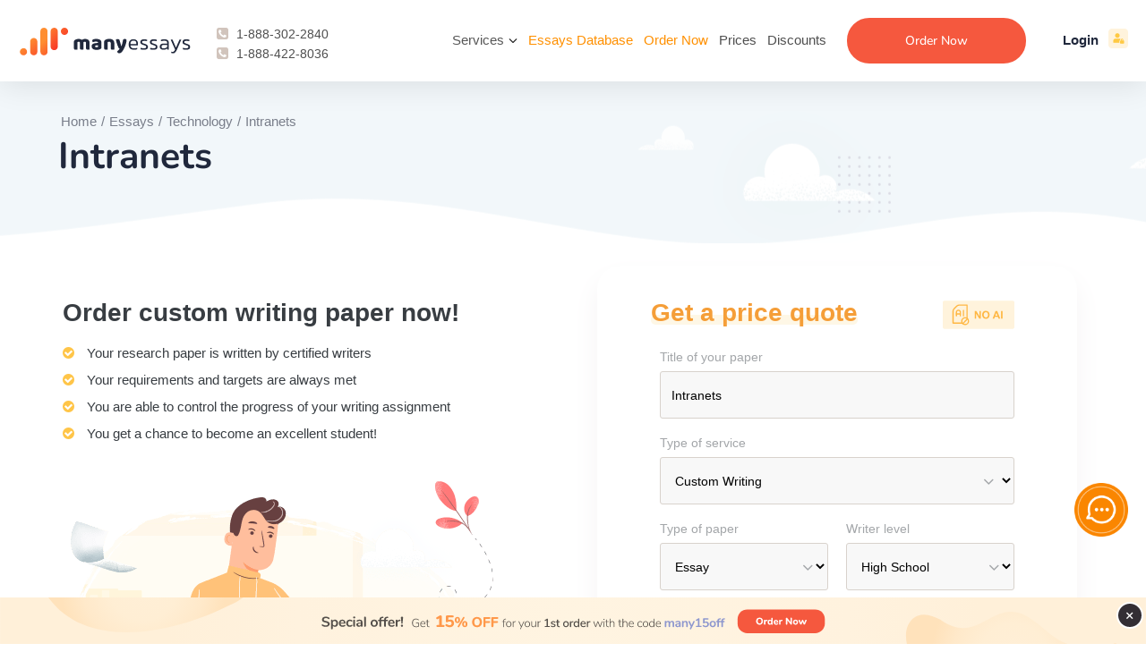

--- FILE ---
content_type: text/html; charset=UTF-8
request_url: https://manyessays.com/mini_order_form.php
body_size: 1534
content:

<form id="form1" class="orderform form-styled" name="order" action="/order?pk_campaign=order&pk_source=internal&pk_medium=home&pk_content=calctop&pk_url=https%3A%2F%2Fmanyessays.com%2Fessays%2Ftechnology%2Fintranets&pk_term=order" method="post">
    <input type="hidden" name="spacing" value="2">
    <div class="form-item title-of-paper">
        <span class="label">Title of your paper</span>
        <input type="text" name="topic" value="Intranets"/>
    </div>
    <div class="form-item type-of-service">
        <span class="label">Type of service</span>
        <select name="category" onchange="switch_order_category(this.form, true); update_price_calculator(this.form, true)" id="essay-category">
            <span class="caret"></span>
                            <option value="essay">Custom Writing</option>
                            <option value="ai_rewriting">Rewriting + Sources Verification</option>
                            <option value="rewriting">Rewriting</option>
                            <option value="revision">Revision</option>
                            <option value="editing">Editing</option>
                            <option value="proofreading">Proofreading</option>
                            <option value="analysis">Paper Analysis</option>
                            <option value="formatting">Formatting</option>
                    </select>
    </div>
    <div class="form-item type-of-paper">
        <span class="label">Type of paper</span>
        <select name="type" onchange="update_price_calculator(this.form, true)" id="essay-type">
            <span class="caret"></span>
                        <option value="0-0">Essay</option>
                        <option value="0-1">Reading Summary</option>
                        <option value="0-2">Executive Summary</option>
                        <option value="0-3">Personal Statement</option>
                        <option value="1-0">Term Paper</option>
                        <option value="1-1"> Coursework</option>
                        <option value="1-2">Research Paper</option>
                        <option value="1-3"> Research Proposal</option>
                        <option value="2-0">Concept Map</option>
                        <option value="3-0">Grant Proposal</option>
                        <option value="4-0">Case Study</option>
                        <option value="5-0"> Case Brief</option>
                        <option value="6-0">Discussion Board Post</option>
                        <option value="7-0"> Reaction Paper</option>
                        <option value="7-1"> Reflection Paper</option>
                        <option value="7-2"> Response Paper</option>
                        <option value="7-3">Literary Analysis</option>
                        <option value="8-0"> Article Review</option>
                        <option value="8-1"> Article Critique</option>
                        <option value="8-2"> Movie Review</option>
                        <option value="8-3"> Movie Critique</option>
                        <option value="9-0"> Book Report</option>
                        <option value="9-1"> Book Review</option>
                        <option value="10-0">Synopsis</option>
                        <option value="11-0">Poem</option>
                        <option value="12-0">Letter</option>
                        <option value="13-0"> Letter of Recommendation</option>
                        <option value="14-0"> Business Letter</option>
                        <option value="14-1"> Motivation Letter</option>
                        <option value="15-0">Memo</option>
                        <option value="16-0">Scholarship Essay</option>
                        <option value="17-0">Article writing</option>
                        <option value="18-0"> Blog Article</option>
                        <option value="19-0">Annotated Bibliography</option>
                        <option value="20-0"> Literature Review</option>
                        <option value="21-0">Outline</option>
                        <option value="22-0">Online Test</option>
                        <option value="23-0">Questions-Answers</option>
                        <option value="24-0"> Multiple Choice Questions</option>
                        <option value="25-0">Interview</option>
                        <option value="26-0">Questionnaire</option>
                        <option value="27-0">Speech</option>
                        <option value="28-0">Dissertation</option>
                        <option value="28-1"> Dissertation chapter - Abstract</option>
                        <option value="28-2"> Dissertation chapter - Introduction</option>
                        <option value="28-3"> Dissertation chapter - Hypothesis</option>
                        <option value="28-4"> Dissertation chapter - Literature review</option>
                        <option value="28-5"> Dissertation chapter - Methodology</option>
                        <option value="28-6"> Dissertation chapter - Results</option>
                        <option value="28-7"> Dissertation chapter - Discussion</option>
                        <option value="28-8"> Dissertation chapter - Conclusion</option>
                        <option value="28-9">Thesis</option>
                        <option value="28-10"> Thesis Proposal</option>
                        <option value="28-11"> Thesis/dissertation chapter</option>
                        <option value="28-12">Capstone Project</option>
                        <option value="28-13">IB Extended Essay</option>
                        <option value="29-0">Lab Report</option>
                        <option value="29-1">Business Report</option>
                        <option value="29-2"> Business Plan</option>
                        <option value="29-3"> Marketing Plan</option>
                        <option value="29-4">SWOT Analysis</option>
                        <option value="29-5">White Paper</option>
                        <option value="29-6">Report Writing</option>
                        <option value="30-0">PowerPoint Presentation / PPT</option>
                        <option value="31-0"> PowerPoint Presentation / PPT Poster</option>
                        <option value="31-1"> PDF Poster</option>
                        <option value="32-0">Brochure</option>
                        <option value="33-0">Pamphlet</option>
                        <option value="34-0">Excel Exercises</option>
                        <option value="34-1">Math Problem</option>
                        <option value="35-0">Reference List</option>
                        <option value="36-0">Topic Suggestion</option>
                        <option value="37-0">Problem Solving</option>
                    </select>
    </div>
    <div class="form-item writer-level">
        <span class="label">Writer level</span>
        <select name="level" onchange="update_price_calculator(this.form)">
                        <option value="0">High School</option>
                        <option value="1">College</option>
                        <option value="2">University</option>
                        <option value="3">Master's</option>
                        <option value="4">PHD</option>
                    </select>
    </div>
    <div class="form-item urgency">
        <span class="label">Urgency</span>
        <select name="urgency" onchange="update_price_calculator(this.form)">
                        <option value="1209600">14 days</option>
                        <option value="950400">11 days</option>
                        <option value="864000">10 days</option>
                        <option value="777600">9 days</option>
                        <option value="604800">7 days</option>
                        <option value="518400">6 days</option>
                        <option value="432000">5 days</option>
                        <option value="345600">4 days</option>
                        <option value="259200">3 days</option>
                        <option value="172800">48 hours</option>
                        <option value="86400">24 hours</option>
                        <option value="43200">12 hours</option>
                        <option value="28800">8 hours</option>
                        <option value="21600">6 hours</option>
                        <option value="14400">4 hours</option>
                        <option value="10800">3 hours</option>
                    </select>
    </div>
    <div class="form-item number-pages visible">
        <span class="label">Number of pages</span>
        <div class="number-input">
<!--            <span class="button button-minus">&ndash;</span>-->
            <div>
                <select name="pages" onchange="update_price_calculator(this.form)">
                    <option value="1">1 page / 300 words</option>
<option value="2">2 pages / 600 words</option>
<option value="3">3 pages / 900 words</option>
<option value="4">4 pages / 1200 words</option>
<option value="5">5 pages / 1500 words</option>
<option value="6">6 pages / 1800 words</option>
<option value="7">7 pages / 2100 words</option>
<option value="8">8 pages / 2400 words</option>
<option value="9">9 pages / 2700 words</option>
<option value="10">10 pages / 3000 words</option>
<option value="11">11 pages / 3300 words</option>
<option value="12">12 pages / 3600 words</option>
<option value="13">13 pages / 3900 words</option>
<option value="14">14 pages / 4200 words</option>
<option value="15">15 pages / 4500 words</option>
<option value="16">16 pages / 4800 words</option>
<option value="17">17 pages / 5100 words</option>
<option value="18">18 pages / 5400 words</option>
<option value="19">19 pages / 5700 words</option>
<option value="20">20 pages / 6000 words</option>
                </select>
<!--                <span class="selected-count">1</span>-->
            </div>
<!--            <span class="button button-plus">+</span>-->
        </div>
    </div>
        <div class="form-item check-vip-service">
        <div class="calc-discount">
            <img src="/files/images/main-top-calc-get15.png" width="170" height="41" alt="discount">
        </div>
    </div>
        <div class="form-item text-center button-submit">
                            <button type="submit" class="btn calcmini first-time" value="Continue">Order for <span id="essay_total_price_disc">00.00</span> <span class="for-first" id="essay_total_price">00.00</span></button>
            <!--                    <input type="submit" class="btn" value="Continue">-->
    </div>
</form>


--- FILE ---
content_type: image/svg+xml
request_url: https://manyessays.com/files/images/cards/visa.svg
body_size: 295
content:
<svg width="38" height="24" viewBox="0 0 38 24" fill="none" xmlns="http://www.w3.org/2000/svg">
<rect width="38" height="24" rx="2" fill="#F7F7F7"/>
<rect width="38" height="24" rx="2" fill="url(#paint0_linear)"/>
<path d="M17.4183 15.5497H15.5698L16.7213 8.32516H18.6001L17.4183 15.5497Z" fill="white"/>
<path d="M13.9941 8.32516L12.2365 13.2843L12.0244 12.2129L11.388 8.96802C11.388 8.96802 11.3274 8.32516 10.5092 8.32516H7.56985L7.53955 8.44761C7.53955 8.44761 8.44864 8.63129 9.47894 9.27414L11.1153 15.5497H13.0547L15.9941 8.32516H13.9941Z" fill="white"/>
<path d="M28.6005 15.5494H30.2974L28.8126 8.35556H27.3277C26.6308 8.35556 26.4793 8.90658 26.4793 8.90658L23.7217 15.5494H25.6611L26.055 14.478H28.4186L28.6005 15.5494ZM26.5702 12.978L27.5399 10.2841L28.0853 12.978H26.5702Z" fill="white"/>
<path d="M23.8426 10.0699L24.1153 8.50867C24.1153 8.50867 23.2971 8.20255 22.4486 8.20255C21.5395 8.20255 19.3274 8.6005 19.3274 10.5903C19.3274 12.4576 21.9032 12.4883 21.9032 13.4372C21.9032 14.4168 19.6001 14.2332 18.8426 13.6209L18.5698 15.2434C18.5698 15.2434 19.388 15.6413 20.6607 15.6413C21.9335 15.6413 23.8426 14.9678 23.8426 13.1617C23.8426 11.2944 21.2365 11.1107 21.2365 10.3148C21.2668 9.51887 23.0547 9.64132 23.8426 10.0699Z" fill="white"/>
<path d="M12.0244 12.2129L11.388 8.96802C11.388 8.96802 11.3274 8.32516 10.5092 8.32516H7.56985L7.53955 8.44761C7.53955 8.44761 8.93349 8.75374 10.2971 9.85578C11.6002 10.8966 12.0244 12.2129 12.0244 12.2129Z" fill="white"/>
<defs>
<linearGradient id="paint0_linear" x1="19" y1="0" x2="19" y2="24" gradientUnits="userSpaceOnUse">
<stop stop-color="#262B68"/>
<stop offset="1" stop-color="#2D4398"/>
</linearGradient>
</defs>
</svg>
